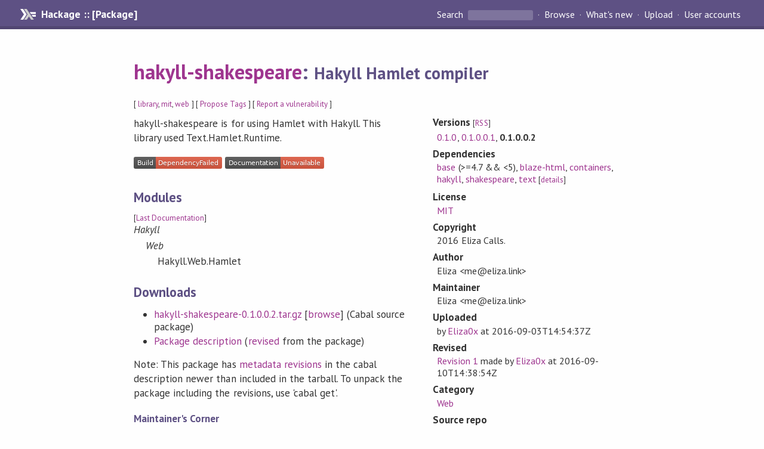

--- FILE ---
content_type: image/svg+xml;charset=utf-8
request_url: https://img.shields.io/static/v1?label=Build&message=DependencyFailed&color=critical
body_size: 154
content:
<svg xmlns="http://www.w3.org/2000/svg" width="148" height="20" role="img" aria-label="Build: DependencyFailed"><title>Build: DependencyFailed</title><linearGradient id="s" x2="0" y2="100%"><stop offset="0" stop-color="#bbb" stop-opacity=".1"/><stop offset="1" stop-opacity=".1"/></linearGradient><clipPath id="r"><rect width="148" height="20" rx="3" fill="#fff"/></clipPath><g clip-path="url(#r)"><rect width="37" height="20" fill="#555"/><rect x="37" width="111" height="20" fill="#e05d44"/><rect width="148" height="20" fill="url(#s)"/></g><g fill="#fff" text-anchor="middle" font-family="Verdana,Geneva,DejaVu Sans,sans-serif" text-rendering="geometricPrecision" font-size="110"><text aria-hidden="true" x="195" y="150" fill="#010101" fill-opacity=".3" transform="scale(.1)" textLength="270">Build</text><text x="195" y="140" transform="scale(.1)" fill="#fff" textLength="270">Build</text><text aria-hidden="true" x="915" y="150" fill="#010101" fill-opacity=".3" transform="scale(.1)" textLength="1010">DependencyFailed</text><text x="915" y="140" transform="scale(.1)" fill="#fff" textLength="1010">DependencyFailed</text></g></svg>